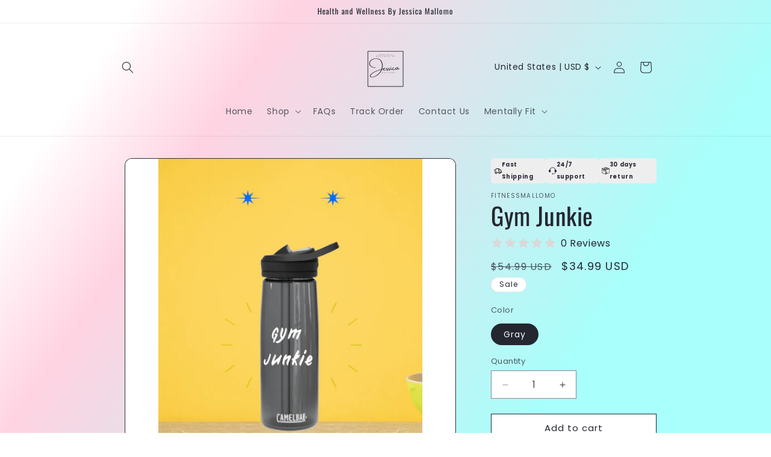

--- FILE ---
content_type: image/svg+xml
request_url: https://spacegoods.com/cdn/shop/files/bg_2000x.svg?v=1726480808
body_size: -248
content:
<svg fill="none" viewBox="0 0 720 720" height="720" width="720" xmlns="http://www.w3.org/2000/svg">
<rect fill="url(#paint0_linear_2875_334)" height="720" width="720"></rect>
<defs>
<linearGradient gradientUnits="userSpaceOnUse" y2="360" x2="720" y1="360" x1="0" id="paint0_linear_2875_334">
<stop stop-color="#E62786"></stop>
<stop stop-color="#8246DA" offset="1"></stop>
</linearGradient>
</defs>
</svg>